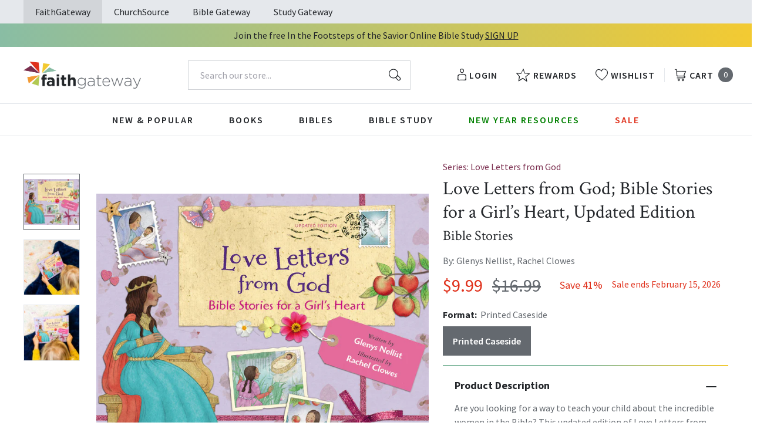

--- FILE ---
content_type: text/html; charset=utf-8
request_url: https://faithgateway.com/products/love-letters-from-god-bible-stories-for-a-girl-s-heart-updated-edition-bible-stories?view=json
body_size: 3188
content:


{
  "available": true,
  "collections": [{"id":287236030600,"handle":"dollar-days-10-or-less-special-deals","title":"\u003ccenter\u003eDollar Days—$10 or Less Special Deals \u003c\/br\u003e \u003ch3\u003e Plus Free Shipping with Promo Code SUMMER\u003c\/h3\u003e\u003c\/center\u003e","updated_at":"2026-02-01T06:01:44-06:00","body_html":"\u003cp style=\"text-align: center;\"\u003eOffer ends July 22, 2024\u003c\/p\u003e\n\u003c!----\u003e","published_at":"2024-06-26T07:50:36-05:00","sort_order":"best-selling","template_suffix":"","disjunctive":true,"rules":[{"column":"tag","relation":"equals","condition":"FG - Dollar Days 5"},{"column":"tag","relation":"equals","condition":"FG - Dollar Days 7.50"},{"column":"tag","relation":"equals","condition":"FG - Dollar Days 10"}],"published_scope":"global"},{"id":287235735688,"handle":"dollar-days-10-special-deals","title":"\u003ccenter\u003eDollar Days—$10 Special Deals \u003c\/br\u003e \u003ch3\u003e Plus Free Shipping with Promo Code SUMMER\u003c\/h3\u003e\u003c\/center\u003e","updated_at":"2026-02-01T06:01:44-06:00","body_html":"\u003cp style=\"text-align: center;\"\u003eOffer ends July 22, 2024\u003c\/p\u003e\n\u003c!----\u003e","published_at":"2024-06-26T07:40:38-05:00","sort_order":"best-selling","template_suffix":"","disjunctive":false,"rules":[{"column":"tag","relation":"equals","condition":"FG - Dollar Days 10"}],"published_scope":"global"},{"id":82461786223,"handle":"all-products","title":"All Products","updated_at":"2026-02-01T06:04:13-06:00","body_html":"","published_at":"2018-10-02T13:24:23-05:00","sort_order":"best-selling","template_suffix":null,"disjunctive":false,"rules":[{"column":"variant_price","relation":"greater_than","condition":"0.00"}],"published_scope":"web"},{"id":261984616584,"handle":"children-ages-4-to-8","title":"Children Ages 4 to 8","updated_at":"2026-02-01T06:01:44-06:00","body_html":"","published_at":"2021-09-21T10:07:59-05:00","sort_order":"best-selling","template_suffix":"","disjunctive":false,"rules":[{"column":"tag","relation":"equals","condition":"Age Range: 4 to 8"}],"published_scope":"global"},{"id":82464931951,"handle":"childrens-books","title":"Children's Books","updated_at":"2026-02-01T06:01:44-06:00","body_html":"","published_at":"2018-10-02T13:30:19-05:00","sort_order":"best-selling","template_suffix":"","disjunctive":true,"rules":[{"column":"tag","relation":"equals","condition":"FG-Juvenile Fiction"},{"column":"tag","relation":"equals","condition":"FG-Juvenile Non-fiction"}],"published_scope":"web"},{"id":82467717231,"handle":"love-letters-from-god","title":"Love Letters from God","updated_at":"2026-01-29T06:01:45-06:00","body_html":"","published_at":"2018-10-02T13:32:08-05:00","sort_order":"best-selling","template_suffix":null,"disjunctive":false,"rules":[{"column":"title","relation":"contains","condition":"Love Letters from God"}],"published_scope":"web"},{"id":305207279752,"handle":"love-your-shelf-sale","updated_at":"2026-02-01T06:01:44-06:00","published_at":"2026-01-13T15:03:28-06:00","sort_order":"best-selling","template_suffix":null,"published_scope":"global","title":"Love Your Shelf Sale","body_html":null},{"id":261998215304,"handle":"nonfiction-ages-4-8","title":"Nonfiction Ages 4-8","updated_at":"2026-02-01T06:01:44-06:00","body_html":"","published_at":"2021-09-23T08:44:21-05:00","sort_order":"best-selling","template_suffix":"","disjunctive":false,"rules":[{"column":"tag","relation":"equals","condition":"FG-Juvenile Non-fiction"},{"column":"tag","relation":"equals","condition":"Age Range: 4 to 8"}],"published_scope":"global"},{"id":267935449224,"handle":"zonderkidz-books-bibles","title":"Zonderkidz Books \u0026 Bibles","updated_at":"2026-02-01T06:01:44-06:00","body_html":"","published_at":"2022-03-09T08:56:20-06:00","sort_order":"best-selling","template_suffix":"","disjunctive":true,"rules":[{"column":"tag","relation":"equals","condition":"Pub Group: Zonderkidz Bibles"},{"column":"tag","relation":"equals","condition":"Pub Group: Zonderkidz Books"}],"published_scope":"global"}],
  "compare_at_price_max": 1699,
  "compare_at_price_min": 1699,
  "compare_at_price_varies": false,
  "description": "\u003cp\u003e\u003cstrong\u003eAre you looking for a way to teach your child about the incredible women in the Bible? This updated edition of \u003cem\u003eLove Letters from God: Stories for a Girl’s Heart\u003c\/em\u003e will fill girls’ hearts with the wonder of Lord with 14 Bible stories about women who made a difference, each story is paired with a heartfelt letter from God.\u003c\/strong\u003e\u003c\/p\u003e\n\u003cp\u003e\u003cem\u003eLove Letters from God: Bible Stories for a Girl’s Heart \u003c\/em\u003eis part of the Love Letters from God series written by Glenys Nellist. Unique features include:\u003c\/p\u003e\n\u003cul\u003e\n\u003cli\u003e14 letters from God for your child to read and cherish\u003c\/li\u003e\n\u003cli\u003eGorgeous, bright illustrations by Rachel Clowes\u003c\/li\u003e\n\u003cli\u003e7 stories from The Old Testament and 7 stories from The New Testament, perfect for ages 4-8\u003c\/li\u003e\n\u003cli\u003eIs great for birthdays, Easter baskets, Valentine’s Day, holiday gift giving, or as an addition to your child’s home library\u003c\/li\u003e\n\u003c\/ul\u003e\n\u003cp\u003e \u003c\/p\u003e\n\u003cp\u003eCheck out other updated titles in this series: \u003cem\u003eLove Letters from God: Bible Stories, Easter Love Letters from God: Bible Stories\u003c\/em\u003e, and \u003cem\u003eChristmas Love Letters from God: Bible Stories\u003c\/em\u003e.\u003c\/p\u003e",
  "featured_image": "\/\/faithgateway.com\/cdn\/shop\/products\/9780310154747.jpg?v=1668730224",
  "featured_media": {"alt":"9780310154747","id":23725551026312,"position":1,"preview_image":{"aspect_ratio":1.195,"height":600,"width":717,"src":"\/\/faithgateway.com\/cdn\/shop\/products\/9780310154747.jpg?v=1668730224"},"aspect_ratio":1.195,"height":600,"media_type":"image","src":"\/\/faithgateway.com\/cdn\/shop\/products\/9780310154747.jpg?v=1668730224","width":717},
  "first_available_variant": {"id":40910504198280,"title":"Printed Caseside","option1":"Printed Caseside","option2":null,"option3":null,"sku":"9780310154747","requires_shipping":true,"taxable":true,"featured_image":{"id":31450881491080,"product_id":7150903918728,"position":1,"created_at":"2022-11-17T18:10:24-06:00","updated_at":"2022-11-17T18:10:24-06:00","alt":"9780310154747","width":717,"height":600,"src":"\/\/faithgateway.com\/cdn\/shop\/products\/9780310154747.jpg?v=1668730224","variant_ids":[40910504198280]},"available":true,"name":"Love Letters from God; Bible Stories for a Girl’s Heart, Updated Edition: Bible Stories - Printed Caseside","public_title":"Printed Caseside","options":["Printed Caseside"],"price":999,"weight":646,"compare_at_price":1699,"inventory_management":"shopify","barcode":"9780310154747","featured_media":{"alt":"9780310154747","id":23725551026312,"position":1,"preview_image":{"aspect_ratio":1.195,"height":600,"width":717,"src":"\/\/faithgateway.com\/cdn\/shop\/products\/9780310154747.jpg?v=1668730224"}},"requires_selling_plan":false,"selling_plan_allocations":[],"quantity_rule":{"min":1,"max":null,"increment":1}},
  "handle": "love-letters-from-god-bible-stories-for-a-girl-s-heart-updated-edition-bible-stories",
  "has_only_default_variant": false,
  "id": 7150903918728,
  "images": ["\/\/faithgateway.com\/cdn\/shop\/products\/9780310154747.jpg?v=1668730224","\/\/faithgateway.com\/cdn\/shop\/products\/9780310154747.lifestyle-shot.10.jpg?v=1677271810","\/\/faithgateway.com\/cdn\/shop\/products\/9780310154747.lifestyle-shot.12.jpg?v=1677271811"],
  "options": ["Format"],
  "options_with_values": [{"name":"Format","position":1,"values":["Printed Caseside"]}],
  "price": 999,
  "price_max": 999,
  "price_min": 999,
  "price_varies": false,
  "selected_variant": null,
  "selected_or_first_available_variant": {"id":40910504198280,"title":"Printed Caseside","option1":"Printed Caseside","option2":null,"option3":null,"sku":"9780310154747","requires_shipping":true,"taxable":true,"featured_image":{"id":31450881491080,"product_id":7150903918728,"position":1,"created_at":"2022-11-17T18:10:24-06:00","updated_at":"2022-11-17T18:10:24-06:00","alt":"9780310154747","width":717,"height":600,"src":"\/\/faithgateway.com\/cdn\/shop\/products\/9780310154747.jpg?v=1668730224","variant_ids":[40910504198280]},"available":true,"name":"Love Letters from God; Bible Stories for a Girl’s Heart, Updated Edition: Bible Stories - Printed Caseside","public_title":"Printed Caseside","options":["Printed Caseside"],"price":999,"weight":646,"compare_at_price":1699,"inventory_management":"shopify","barcode":"9780310154747","featured_media":{"alt":"9780310154747","id":23725551026312,"position":1,"preview_image":{"aspect_ratio":1.195,"height":600,"width":717,"src":"\/\/faithgateway.com\/cdn\/shop\/products\/9780310154747.jpg?v=1668730224"}},"requires_selling_plan":false,"selling_plan_allocations":[],"quantity_rule":{"min":1,"max":null,"increment":1}},
  "tags": ["Age Range: 4 to 8","Author: Glenys Nellist","Author: Rachel Clowes","CS SAS Fall 24 - Kids Books","CS SAS Winter 24 - Kids Books","CS SAS Winter 25 - Kids Books","English","FG - Dollar Days 10","FG-Juvenile Non-fiction","JNF023000","JNF049040","JNF049140","Printed Caseside","Pub Group: Zonderkidz Books","Series: Love Letters from God","Standard Discount Tag","Zonderkidz"],
  "title": "Love Letters from God; Bible Stories for a Girl’s Heart, Updated Edition: Bible Stories",
  "type": "Printed Caseside",
  "url": "\/products\/love-letters-from-god-bible-stories-for-a-girl-s-heart-updated-edition-bible-stories",
  "isbn10": null,
  "variants": [{
        "available": true,
        "compare_at_price": 1699,
        "id": 40910504198280,
        "image": "\/\/faithgateway.com\/cdn\/shop\/products\/9780310154747.jpg?v=1668730224",
        "inventory_quantity": 1789,
        "option1": "Printed Caseside",
        "option2": null,
        "option3": null,
        "options": ["Printed Caseside"],
        "price": 999,
        "requires_shipping": true,
        "selected": false,
        "title": "Printed Caseside",
        "url": "\/products\/love-letters-from-god-bible-stories-for-a-girl-s-heart-updated-edition-bible-stories?variant=40910504198280",
        "sku": "9780310154747",
        "barcode": "9780310154747","weight": "1.42 lb","metafields": {
          "digital": false,
          "publish_date": "03\/07\/2023",
          "promo": "Sale ends February 15, 2026",
          "contributor": "Glenys Nellist , Rachel Clowes","narrators": false,
          "contributor_bio_short": "\u0026lt;p\u0026gt;\u0026lt;strong\u0026gt;Glenys Nellist\u0026lt;\/strong\u0026gt; was born and raised in a little village in northern England. The author of multiple children\u0026#39;s books including the bestselling \u0026lt;em\u0026gt;‘Twas the Evening of Christmas \u0026lt;\/em\u0026gt;and the popular series Love Letters from God and Snuggle Time, her writing reflects a deep passion for helping children discover joy in the world. Glenys lives in Michigan with her husband, David. Learn more at GlenysNellist.com\u0026lt;\/p\u0026gt;\u0026lt;br\u0026gt;\u0026lt;br\u0026gt;\u0026lt;p\u0026gt;Rachel Clowes grew up in South London and studied illustration at Cambridge School of Art. She began her career in children’s magazines and has been illustrating ever since. Rachel lives in Yorkshire, England with her husband, also an illustrator, her three sons and two cats.\u0026lt;\/p\u0026gt;",
          "publishdate": "03\/07\/2023",
          "publisher": "Zonderkidz",
          "series": "Love Letters from God",
          "features_and_benefits": false,
          "format": "Printed Caseside",
          "language": "English", 
          "variant_description": "\u003cp\u003e\u003cstrong\u003eAre you looking for a way to teach your child about the incredible women in the Bible? This updated edition of \u003cem\u003eLove Letters from God: Stories for a Girl\u0026#x2019;s Heart\u003c\/em\u003e will fill girls\u0026#x2019; hearts with the wonder of Lord with 14 Bible stories about women who made a difference, each story is paired with a heartfelt letter from God.\u003c\/strong\u003e\u003c\/p\u003e\n\u003cp\u003e\u003cem\u003eLove Letters from God: Bible Stories for a Girl\u0026#x2019;s Heart \u003c\/em\u003eis part of the Love Letters from God series written by Glenys Nellist. Unique features include:\u003c\/p\u003e\n\u003cul\u003e\n\u003cli\u003e14 letters from God for your child to read and cherish\u003c\/li\u003e\n\u003cli\u003eGorgeous, bright illustrations by Rachel Clowes\u003c\/li\u003e\n\u003cli\u003e7 stories from The Old Testament and 7 stories from The New Testament, perfect for ages 4-8\u003c\/li\u003e\n\u003cli\u003eIs great for birthdays, Easter baskets, Valentine\u0026#x2019;s Day, holiday gift giving, or as an addition to your child\u0026#x2019;s home library\u003c\/li\u003e\n\u003c\/ul\u003e\n\u003cp\u003e\u0026#x00A0;\u003c\/p\u003e\n\u003cp\u003eCheck out other updated titles in this series: \u003cem\u003eLove Letters from God: Bible Stories, Easter Love Letters from God: Bible Stories\u003c\/em\u003e, and \u003cem\u003eChristmas Love Letters from God: Bible Stories\u003c\/em\u003e.\u003c\/p\u003e",
          "variant_description_short": false,
          "isbn13": null,
          "ebook_isbn": null,"case_weight": "34.18 lb","physical_length": 10.99,
          "physical_width": 9.3,
          "physical_thickness": 0.28,"case_qty": "24",
          "lengthunit": "Pages",
          "length": "32",
          "pointsize": null,
          "bulk_pricing_message": "",
          "case_variant_link": null
        }
      }
      
]
}